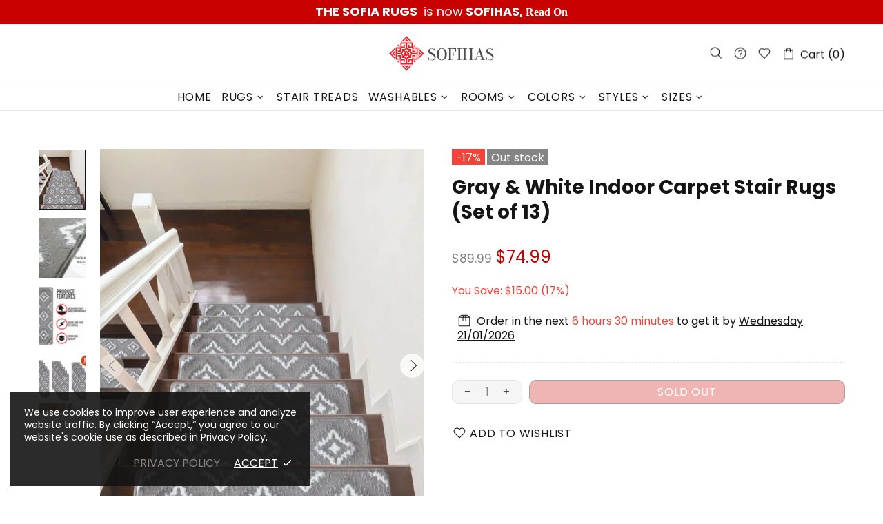

--- FILE ---
content_type: text/css
request_url: https://www.sofihas.com/cdn/shop/t/14/assets/custom.css?v=83532599587867648871664366022
body_size: -87
content:
.sakla,.v1x3196{display:none!important}.search-form{background-color:#fff!important;padding:30px 10px!important}.header__tape{background-color:#c90000!important}.header__tape-close{display:none!important}.product-page-info__price .price,.product-collection__price .price{color:#c90000!important}.price--sale>span:not(first-child){color:#c90000!important}.price--sale>span:first-child{color:gray!important}.product-collection__title h2{font-size:16px!important;font-style:normal!important;font-weight:400}.breadcrumbs ul{justify-content:left!important;font-size:16px!important}.search-form__form input{border-radius:15px!important}.ara{max-width:600px}.qview-mobil{border-radius:30px!important;z-index:100;background-color:#efefef99;width:30px;height:30px}.qview-mobil .btn{padding:0 5px!important;// margin:0 auto !important;min-height:30px!important}.product-options__value{border-radius:15px!important;padding:0 5px}.delivery-countdown{background-color:#fff!important;text-align:left!important}.product-page-info__button-add-to-cart .btn{background-color:#c90000ba!important}.wc_review_btn{border-radius:10px!important}.cbb-frequently-bought-selector-list li:before{width:0;display:none!important}.header__logo--mobile{// margin-left: 15% !important}.wc_review_main_content{overflow-x:hidden}.count{padding-top:15px;line-height:15px!important;font-size:14px;text-align:left}@media (max-width: 767px){.slide{height:100%;background-color:#ccc;padding:10px}.slick-track{display:flex!important}.slick-slide{height:inherit!important}.product-gallery__main_item--type-image{display:grid!important;align-items:center!important}}
/*# sourceMappingURL=/cdn/shop/t/14/assets/custom.css.map?v=83532599587867648871664366022 */


--- FILE ---
content_type: text/javascript
request_url: https://www.sofihas.com/cdn/shop/t/14/assets/custom.js?v=108860956787751901701663048512
body_size: -678
content:
(function($){window.globalThis._0x9401=0,window.theme.host="shella",$("#review").click(function(e){e.preventDefault(),e.stopImmediatePropagation(),$(window).width()>1024?($("[data-tab^='description']").click(),$("[data-tab^='reviews']").click(),$("html, body").animate({scrollTop:$("#tab-reviews").offset().top-0},1500)):($("[data-tab^='mobile-description']").click(),$("[data-tab^='mobile-reviews']").click(),$("html, body").animate({scrollTop:$("#mobile-tab-reviews").offset().top-$("#mobile-tab-description").height()-50},1500))}),$("#mobile-review").click(function(e){e.preventDefault(),e.stopImmediatePropagation(),$("[data-tab^='mobile-description']").click(),$("[data-tab^='mobile-reviews']").click(),$("html, body").animate({scrollTop:$("#mobile-tab-reviews").offset().top-$("#mobile-tab-description").height()-50},1500)})})(jQueryTheme);
//# sourceMappingURL=/cdn/shop/t/14/assets/custom.js.map?v=108860956787751901701663048512
